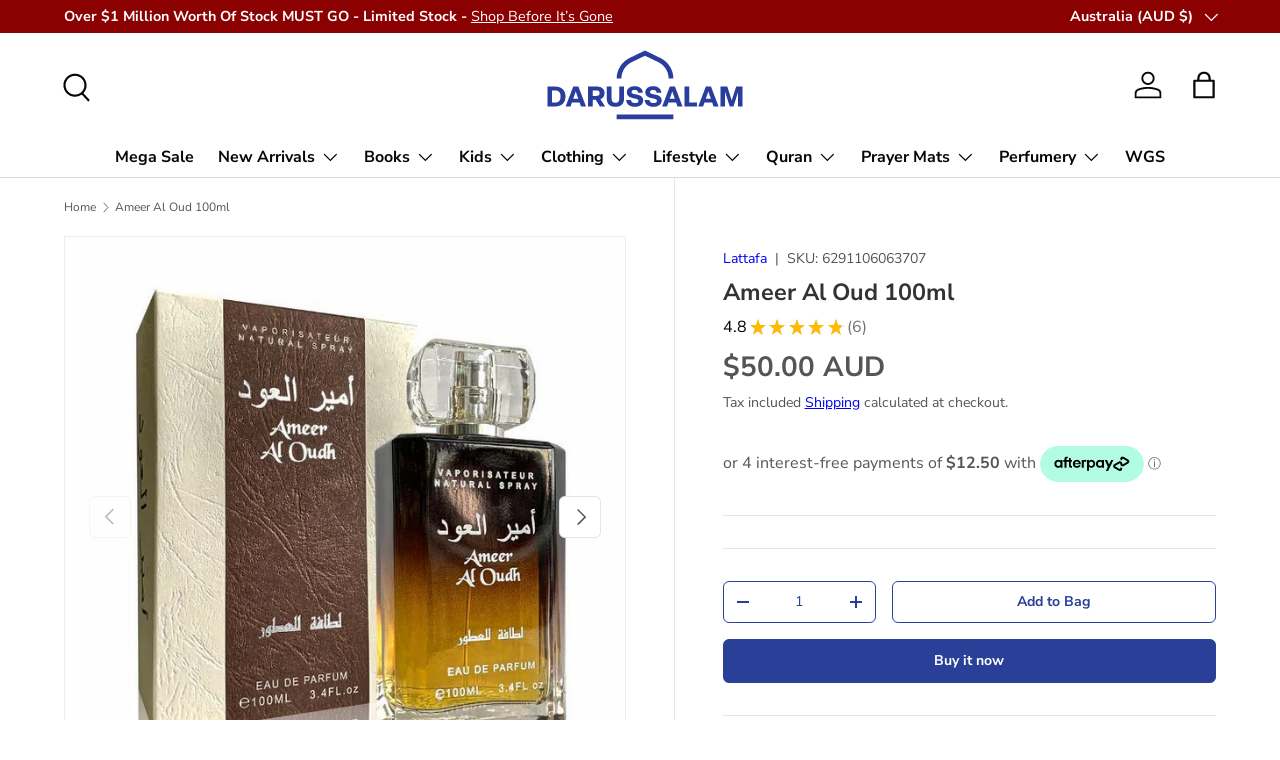

--- FILE ---
content_type: image/svg+xml
request_url: https://dsbooks.com.au/cdn/shop/files/DS-HeaderLogo-01.svg?v=1739490873&width=200
body_size: 57
content:
<svg viewBox="0 0 539 195" xmlns="http://www.w3.org/2000/svg" data-name="Layer 1" id="a">
  <g>
    <path fill="#293d9d" d="M310.94,24.39l-41.44-20.25h0s0,0,0,0h0s0,0,0,0l-41.44,20.25c-21.23,10.37-34.97,32.32-35,55.94v.08h12.74v-.21c.08-18.74,10.99-36.13,27.85-44.38l35.86-17.52,35.86,17.52c16.85,8.25,27.76,25.64,27.85,44.38v.21h12.74v-.08c-.03-23.62-13.76-45.57-35-55.94Z"></path>
    <rect fill="#293d9d" transform="translate(453.99 -85.01) rotate(90)" height="152.88" width="12.74" y="108.05" x="263.13"></rect>
  </g>
  <g>
    <path fill="#293d9d" d="M6.5,156.31v-54.09h20.8c16.53,0,27.88,9.37,27.88,26.28v1.52c0,16.91-11.35,26.28-27.88,26.28H6.5ZM19.14,145.88h7.39c9.37,0,15.31-4.42,15.31-15.85v-1.52c0-11.43-5.94-15.84-15.31-15.84h-7.39v33.21Z"></path>
    <path fill="#293d9d" d="M96.91,156.31l-3.73-10.74h-20.72l-3.73,10.74h-13.03l20.34-54.09h14.02l20.34,54.09h-13.49ZM75.96,135.52h13.79l-6.93-19.96-6.86,19.96Z"></path>
    <path fill="#293d9d" d="M115.72,156.31v-54.09h24.53c11.5,0,20.11,6.09,20.11,17.52v.76c0,8.23-4.34,13.64-11.12,16.07l12.72,19.73h-14.09l-11.27-18.28h-8.15v18.28h-12.72ZM128.44,127.59h10.44c4.88,0,8.23-2.13,8.23-7.08v-.76c0-4.95-3.35-7.08-8.23-7.08h-10.44v14.93Z"></path>
    <path fill="#293d9d" d="M166.52,135.06v-32.83h12.87v32.68c0,7.39,3.05,11.58,10.36,11.58s10.44-4.04,10.44-11.65v-32.6h12.8v32.83c0,14.32-7.85,22.24-23.23,22.24s-23.23-7.85-23.23-22.24Z"></path>
    <path fill="#293d9d" d="M218.77,138.64h12.72c.76,5.71,4.88,8.61,11.27,8.61,5.71,0,9.07-2.13,9.07-5.79v-.3c0-3.66-2.44-5.26-12.65-7.08-13.03-2.36-18.59-7.24-18.59-16.15v-.53c0-9.9,8.84-16.15,21.02-16.15s21.18,6.17,22.09,17.52h-12.72c-.53-5.1-3.96-7.54-9.6-7.54s-8.08,2.44-8.08,5.64v.23c0,3.12,1.52,4.88,11.81,6.55,12.42,2.06,19.5,6.7,19.5,16.07v.61c0,10.51-9.3,16.99-22.17,16.99-14.32,0-22.93-7.01-23.69-18.66Z"></path>
    <path fill="#293d9d" d="M268.58,138.64h12.72c.76,5.71,4.88,8.61,11.27,8.61,5.71,0,9.07-2.13,9.07-5.79v-.3c0-3.66-2.44-5.26-12.65-7.08-13.03-2.36-18.59-7.24-18.59-16.15v-.53c0-9.9,8.84-16.15,21.02-16.15s21.18,6.17,22.09,17.52h-12.72c-.53-5.1-3.96-7.54-9.6-7.54s-8.08,2.44-8.08,5.64v.23c0,3.12,1.52,4.88,11.81,6.55,12.42,2.06,19.5,6.7,19.5,16.07v.61c0,10.51-9.3,16.99-22.17,16.99-14.32,0-22.93-7.01-23.69-18.66Z"></path>
    <path fill="#293d9d" d="M357.09,156.31l-3.73-10.74h-20.72l-3.73,10.74h-13.03l20.34-54.09h14.02l20.34,54.09h-13.49ZM336.14,135.52h13.79l-6.93-19.96-6.86,19.96Z"></path>
    <path fill="#293d9d" d="M375.9,156.31v-54.09h12.87v43.65h20.72v10.44h-33.59Z"></path>
    <path fill="#293d9d" d="M454.28,156.31l-3.73-10.74h-20.72l-3.73,10.74h-13.03l20.34-54.09h14.02l20.34,54.09h-13.49ZM433.33,135.52h13.79l-6.93-19.96-6.86,19.96Z"></path>
    <path fill="#293d9d" d="M473.08,156.31v-54.09h18.28l11.88,37.78,11.96-37.78h17.29v54.09h-12.11v-39.15l-12.42,39.15h-9.98l-12.57-39.31v39.31h-12.34Z"></path>
  </g>
</svg>